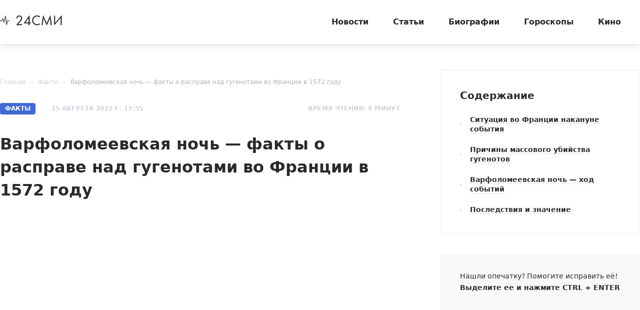

--- FILE ---
content_type: text/html; charset=utf-8
request_url: https://24smi.org/facts/314085-varfolomeevskaia-noch-fakty-o-rasprave-nad-gugenot.html
body_size: 17919
content:

<!doctype html>
<html lang="ru">
    <head>
        <meta charset="utf-8">
        <meta http-equiv="X-UA-Compatible" content="IE=Edge">
        <meta name="revisit-after" content="1 day">
        <meta name="viewport" content="width=device-width, initial-scale=1, minimum-scale=1, maximum-scale=5, user-scalable=yes">
        <meta name="robots" content="index,follow">
        <meta name="robots" content="max-image-preview:large">
        <meta name="theme-color" content="#fff">

        
        <title>Варфоломеевская ночь — Франция, событие, суть, дата, жертвы, причины резни, гугеноты, Екатерина Медичи - 24СМИ</title>
<meta name="description" content="Варфоломеевская ночь — история расправы католиков над гугенотами во Франции в 1572 году. Чем были вызваны события того периода и какие имели итоги">



        <link rel="dns-prefetch preconnect" crossorigin="" href="//fonts.gstatic.com">
        <link rel="dns-prefetch preconnect" crossorigin="" href="//an.yandex.ru">
        <link rel="dns-prefetch preconnect" crossorigin="" href="//yastatic.net">
        <link rel="dns-prefetch preconnect" crossorigin="" href="//mc.yandex.com">
        <link rel="dns-prefetch preconnect" crossorigin="" href="//yandex.ru">
        <link rel="dns-prefetch preconnect" crossorigin="" href="//avatars.mds.yandex.net">
        <link rel="dns-prefetch preconnect" crossorigin="" href="//wp.24smi.org">
        <link rel="dns-prefetch preconnect" crossorigin="" href="//ads.adfox.ru">
        
        <link rel="preload" href="https://24smi.org/static/img/logo.svg" as="image" >

        
    <link rel="preload" as="script" href="https://cdn-rtb.sape.ru/js/uids.js">
    <link rel="preload" as="script" href="https://yandex.ru/ads/system/header-bidding.js">
    <link rel="preload" as="script" href="https://yandex.ru/ads/system/context.js">

    <script src="https://cdn-rtb.sape.ru/js/uids.js"></script>
    <script defer src="https://yandex.ru/ads/system/header-bidding.js"></script>
    <script defer src="https://yandex.ru/ads/system/context.js"></script>    
    
    
    
    
    




        
        <link rel="preload" as="style" href="https://24smi.org/static/assets/app.e14ff6861eb3b9201ef6.css">

        <link rel="stylesheet" media="print" onload="this.media='all'" href="https://24smi.org/static/assets/app.e14ff6861eb3b9201ef6.css">

        <meta name='wmail-verification' content='dfc830b1f0076486'>
        <meta name="e55a96d56ada2a8d46fbc8fe2deda9ad" content="">
        <meta name="spr-verification" content="535587ec0dd02f0" >
        <meta name="c20323af2027e8db20bd61f5d39d8ca1" content="3050334aeba2d06d21191125e2166588">
        <link rel="canonical" href="https://24smi.org/facts/314085-varfolomeevskaia-noch-fakty-o-rasprave-nad-gugenot.html">
        <meta name="yandex-verification" content="6d318fd683555c49">
        <meta name="google-site-verification" content="Ow88otygsmjd2bHu738YmbPbE_w8hyWfRTlh8HrU6-0"/>
        <meta name="verify-admitad" content="3a5ca4799e">
        <link rel="shortcut icon" type="image/x-icon" sizes="32x32" href="/favicon.ico">
        <link rel="apple-touch-icon" type="image/png" sizes="180x180" href="/apple-touch-icon.png">
        <link color="#000" rel="mask-icon" href="/safari-icon.svg">
        <link rel="icon" type="image/png" sizes="16x16" href="/favicon-16.png">
        <link rel="icon" type="image/png" sizes="32x32" href="/favicon-32.png">
        <link rel="icon" type="image/png" sizes="48x48" href="/favicon-48.png">
        <link rel="icon" type="image/png" sizes="96x96" href="/favicon-96.png">
        <link rel="icon" type="image/svg+xml" sizes="120x120" href="/favicon-120.svg">
        <link rel="manifest" href="/manifest.json">

        
    
    
    <meta property="og:title" content="Варфоломеевская ночь — факты о расправе над гугенотами во Франции в 1572 году" />
    <meta property="og:type" content="article" />
    <meta property="og:url" content="https://24smi.org/facts/314085-varfolomeevskaia-noch-fakty-o-rasprave-nad-gugenot.html" />
    
        <meta property="og:image" content="https://24smi.org/public/media/news/2022/08/24/v9ddtijrowku-varfolomeevskaia-noch-fakty-o-rasprave-nad-gugenot.jpg" />
        <link rel="image_src" href="https://24smi.org/public/media/news/2022/08/24/v9ddtijrowku-varfolomeevskaia-noch-fakty-o-rasprave-nad-gugenot.jpg">
        <link rel="preload" href="https://24smi.org/public/media/news/2022/08/24/v9ddtijrowku-varfolomeevskaia-noch-fakty-o-rasprave-nad-gugenot.jpg" as="image">
    
    <meta property='og:site_name' content='24SMI' />
    <meta property="og:description" content="В истории Франции хватает темных пятен, одно из известнейших — Варфоломеевская ночь. До сих пор, когда рассматриваются примеры немыслимой человеческой жестокости, вспоминают ту самую резню XVI века. Что предшествовало событию, как оно развивалось и чем в итоге завершилось — об этом в материале 24СМИ." />
    <script defer src="https://tube.buzzoola.com/js/lib/buzzoola_ufp.js"></script>


    </head>
    <body data-entry-name="news">
        <script type="application/ld+json">
            
{
  "@context": "https://schema.org",
  "@type": "NewsArticle",
  "mainEntityOfPage": {
    "@type": "WebPage",
    "@id": "https://24smi.org/facts/314085-varfolomeevskaia-noch-fakty-o-rasprave-nad-gugenot.html"
  },
  "headline": "Варфоломеевская ночь — факты о расправе над гугенотами во Франции в 1572 году",
  "description": "В истории Франции хватает темных пятен, одно из известнейших — Варфоломеевская ночь. До сих пор, когда рассматриваются примеры немыслимой человеческой жестокости, вспоминают ту самую резню XVI века. Что предшествовало событию, как оно развивалось и чем в итоге завершилось — об этом в материале 24СМ…",
  "image": "https://24smi.org/public/media/news/2022/08/24/v9ddtijrowku-varfolomeevskaia-noch-fakty-o-rasprave-nad-gugenot.jpg",
  "author": {
    "@type": "Person",
    "name": "Сергей Васильев",
    "url": "https://24smi.org/editors/42-sergei-vasilev.html"
  },
  "publisher": {
      "@type": "Organization",
      "name": "24СМИ",
      "logo": {
        "@type": "ImageObject",
        "url": "https://24smi.org/static/img/logo.svg"
      }
  },
  "datePublished": "2022-08-25T17:55:15+03:00",
  "dateModified": "2022-08-25T17:49:01+03:00"
  
}

        </script>
        <script async src="/static/assets/app-runtime.f438995471edde209c18.js"></script>
        <script async src="/static/assets/app-vendors.9462bdf70b9497faccd5.js"></script>
        <script async src="/static/assets/app.39fb4ac56305d71130d9.js"></script>
        <!-- fullscreen desktop -->
        <div id="R-A-1598226-31"></div>
        <div id="mob-fullscreen"></div>
        <!-- floorad desktop -->
        <div id="R-A-1598226-35"></div>
        <!-- tgb0.mob -->

        <div class="out">
            <div class="out__inner">
                
                    



<!-- begin header -->
<header class="header js-header">
    <div class="header__inner inner">
        <button class="btn-nav js-btn-nav" type="button" aria-label="Открыть боковое меню">
            <span class="btn-nav__line"></span>
            <span class="btn-nav__line"></span>
            <span class="btn-nav__line"></span>
        </button>
        <!-- begin logo -->
        <a href="/" class="logo">
            <img src="https://24smi.org/static/img/logo.svg" alt="logo" width="124px" height="22px">
        </a>
        <!-- end logo -->
        <!-- begin nav -->
        <div class="nav js-nav">
            <ul class="nav__list">
                
                    <li class="nav__item">
                        <a href="https://24smi.org/news/"
                           class="nav__link">
                            Новости
                        </a>
                    </li>
                
                    <li class="nav__item">
                        <a href="https://24smi.org/article/"
                           class="nav__link">
                            Статьи
                        </a>
                    </li>
                
                    <li class="nav__item">
                        <a href="https://24smi.org/celebrity/"
                           class="nav__link">
                            Биографии
                        </a>
                    </li>
                
                    <li class="nav__item">
                        <a href="https://24smi.org/zodiac/"
                           class="nav__link">
                            Гороскопы
                        </a>
                    </li>
                
                    <li class="nav__item">
                        <a href="https://24smi.org/movie/"
                           class="nav__link">
                            Кино
                        </a>
                    </li>
                
            </ul>
            <!-- begin soc -->
            <div class="nav__soc soc js-soc">
                <ul class="soc__list">
                    <li class="soc__item">
                        <a class="soc__vk" href="https://vk.com/24smi" aria-label="Мы в Вконтакте" target="_blank" rel="nofollow noopener">
                            

<svg class="icon icon-vk " height="24" width="24"><use xlink:href="/static/assets/svg/sprite.d21ed2c9f2a227cf7ee316f3472f6d8a.svg#icon-vk"></use></svg>

                        </a>
                    </li>
                    <li class="soc__item">
                        <a class="soc__tg" href="https://t.me/zvezdy24" aria-label="Мы в телеграме" target="_blank" rel="nofollow noopener">
                            

<svg class="icon icon-tel " height="24" width="24"><use xlink:href="/static/assets/svg/sprite.d21ed2c9f2a227cf7ee316f3472f6d8a.svg#icon-tel"></use></svg>

                        </a>
                    </li>
                    <li class="soc__item">
                        <a class="soc__ytb" href="https://www.youtube.com/channel/UCan8GalRTq3gW7oZNLpXPNw" aria-label="Мы в ютубе" target="_blank" rel="nofollow noopener">
                            

<svg class="icon icon-youtube " height="24" width="24"><use xlink:href="/static/assets/svg/sprite.d21ed2c9f2a227cf7ee316f3472f6d8a.svg#icon-youtube"></use></svg>

                        </a>
                    </li>
                </ul>
            </div>
            <!-- end soc -->
        </div>
        <!-- end nav -->
        <div class="tablet-show"></div>
    </div>
</header>
<!-- end header -->

                

                
    <div class="progress js-progress"></div>

    <!-- begin category-news -->
    <div class="category-news">
        <div class="category-news__inner inner js-article-wrap">
            <div class="article-topic js-article-topic">
                <div class="article-topic__inner inner">
                    <div class="article-topic__text">
                        Варфоломеевская ночь — факты о расправе над гугенотами во Франции в 1572 году
                    </div>
                </div>
            </div>
            <!-- begin wrap -->
            <div class="category-news__wrap row">
                <div class="category-news__main main col-8 col-md-12">
                <!-- begin breadcrumbs -->

<ul class="breadcrumbs" itemscope itemtype="http://schema.org/BreadcrumbList">
    
        
            <li class="breadcrumbs__item" itemprop="itemListElement" itemscope itemtype="http://schema.org/ListItem">
                <a itemprop="item" href="https://24smi.org/">Главная</a>
                <meta itemprop="name" content="Главная">
                <meta itemprop="position" content="1" />
            </li>
        
    
        
            <li class="breadcrumbs__item" itemprop="itemListElement" itemscope itemtype="http://schema.org/ListItem">
                <a itemprop="item" href="https://24smi.org/facts/">Факты</a>
                <meta itemprop="name" content="Факты">
                <meta itemprop="position" content="2" />
            </li>
        
    
        
            <li class="breadcrumbs__item" itemprop="itemListElement" itemscope itemtype="http://schema.org/ListItem">
                <a itemprop="item" href="https://24smi.org/facts/314085-varfolomeevskaia-noch-fakty-o-rasprave-nad-gugenot.html">Варфоломеевская ночь — факты о расправе над гугенотами во Франции в 1572 году</a>
                <meta itemprop="name" content="Варфоломеевская ночь — факты о расправе над гугенотами во Франции в 1572 году">
                <meta itemprop="position" content="3" />
            </li>
        
    
</ul>
<!-- end breadcrumbs -->

                    <div class="category-news__head">
                        <div class="category-news__params">
                            <span class="badge">Факты</span>
                            
                                <div class="date date_light">25 августа 2022 г. 17:55</div>
                                <meta content="2022-08-25T17:55:15+03:00" />
                            
                            <meta content="2022-08-25T17:49:01+03:00" />
                            <link href="https://24smi.org/facts/314085-varfolomeevskaia-noch-fakty-o-rasprave-nad-gugenot.html" />
                            <div class="hidden-microdata">
                                <meta content="24SMI"/>
                                <link href="https://24smi.org/static/img/logo.svg"/>
                                <meta content="" />
                                <meta content="Россия" />
                            </div>
                        
                            <div class="hidden-microdata">
                                <link href="https://24smi.org/public/media/news/2022/08/24/v9ddtijrowku-varfolomeevskaia-noch-fakty-o-rasprave-nad-gugenot.jpg"  />
                                <meta content="1200"/>
                                <meta content="721"/>
                                
                                    <meta content="https://snl.no/Blodbryllupet_i_Paris"/>
                                
                            </div>
                        
                        </div>
                        <div class="category-news__voice">



                        </div>
                        <div class="category-news__reading-time">
                            <div class="date date_light mobile-hide">
                                Время чтения: 9 минут
                            </div>
                        </div>
                    </div>

                    <article class="article" data-widgets="smi"
                        data-author="Сергей Васильев"
                        data-type="news"
                        data-cleaned-content="0"
                        data-use-smi-recoms="0"
                        data-news-pk="314085"
                        data-category-name="facts"
                        data-format="6">
                        <h1>Варфоломеевская ночь — факты о расправе над гугенотами во Франции в 1572 году</h1>
                         <!-- begin soc -->
                        <div id="adfox_17383045303945666"></div>
                        <div id="adfox_17383043084517666"></div>
                        <div id="pc-ir-1"></div>
                        <div id="mob-ir-1"></div>
                            <!-- end soc -->
                    
                        <div class="tablet-show" data-accordion-group>
                            <div data-accordion-container>
                                <!-- begin wind -->
                                <div class="mob-accordion wind" data-accordion-item data-accordion-on-init="768">
                                    <div class="mob-accordion__title wind__title title-sm" data-accordion-trigger>
                                        Содержание
                                        <svg class="icon icon-arrow-bottom mobile-show" width="14" height="8"
                                             viewBox="0 0 14 8" fill="none" xmlns="http://www.w3.org/2000/svg">
                                            <path fill-rule="evenodd" clip-rule="evenodd"
                                                  d="M0.201155 0.201862C-0.0670513 0.471012 -0.0670517 0.90739 0.201154 1.17654L6.02912 7.02502L6.02898 7.02516L7.00024 7.99984L13.7991 1.1771C14.0673 0.907948 14.0673 0.47157 13.7991 0.202421C13.5308 -0.0667292 13.096 -0.0667296 12.8278 0.20242L7.00038 6.05034L1.17241 0.201862C0.904208 -0.0672874 0.469361 -0.0672875 0.201155 0.201862Z"
                                                  fill="#2A2A2C"/>
                                        </svg>
                                    </div>
                                    <ul class="mob-accordion__wrap nav-list js-nav-list" data-accordion-container>
                                        
                                            
                                                <li><a class="link-dashed" href="#tableofcontents1">Ситуация во Франции накануне события</a></li>
                                            
                                        
                                            
                                                <li><a class="link-dashed" href="#tableofcontents2">Причины массового убийства гугенотов</a></li>
                                            
                                        
                                            
                                                <li><a class="link-dashed" href="#tableofcontents3">Варфоломеевская ночь — ход событий</a></li>
                                            
                                        
                                            
                                                <li><a class="link-dashed" href="#tableofcontents4">Последствия и значение</a></li>
                                            
                                        
                                    </ul>
                                </div>
                                <!-- end wind -->
                            </div>
                        </div>
                    

                        <p>В истории Франции хватает темных пятен, одно из известнейших — Варфоломеевская ночь. До сих пор, когда рассматриваются примеры немыслимой человеческой жестокости, вспоминают ту самую резню XVI века. Что предшествовало событию, как оно развивалось и чем в итоге завершилось — об этом в материале <a href="https://24smi.org/" target="_blank" rel="nofollow noopener">24СМИ</a>.</p><h2 id="tableofcontents1">Ситуация во Франции накануне события</h2><p>Варфоломеевская ночь — поворотный момент в раздирающих Францию войнах 1560–1590-х годов на почве религиозных разночтений. Этой дате предшествовала целая череда событий, когда раз за разом ослаблялась французская монархия и, напротив, укреплялись гугеноты.</p><p>В те времена во французском обществе наблюдалось явное разделение на протестантов и католиков. В стране царил религиозный фанатизм, нетерпимость на этой почве росла бешеными темпами.</p><p>Когда король <a href="https://24smi.org/celebrity/76637-genrikh-ii.html" target="_blank">Генрих II</a> умер в 40 лет, Франция оказалась сильно ослабленной. Начался кризисный период — наследники монарха продемонстрировали абсолютную неспособность управлять государством, тотальную некомпетентность. Наследники не проявляли самостоятельности, находились либо под влиянием матери <a href="https://24smi.org/celebrity/37350-ekaterina-medichi.html" target="_blank">Екатерины Медичи</a>, либо на них воздействовали иные дворянские кланы. Тем временем количество убежденных протестантов неуклонно увеличивалось. С этим не справлялась даже церковь, несмотря на жестокое преследование инакомыслия.</p><p>Лидером гугенотов стал <a href="https://24smi.org/celebrity/48897-zhan-kalvin.html" target="_blank">Жан Кальвин</a>, который и считается автором идеи их исключительности. Гугеноты искренне полагали, что они единственные, кто способен спастись от Страшного суда, не чета остальным собратьям-католикам. Вскоре по всей французской территории как грибы повырастали церкви гугенотов, особенную власть обретшие на юге страны. Прошло еще немного времени, и гугеноты с католиками стали жить в независимых друг от друга отдельных сообществах — никак не пересекались, их непримиримая вражда окончательно окрепла.</p><p>Во Франции распространилось насилие и даже превратилось в привычное, никого не удивляющее явление, характерную особенность страны. Первая религиозная война разгорелась в 1562-м с подачи семьи Гизов. Они в прямом смысле принялись уничтожать протестантов, что продолжалось до 1564 года. После этого случились еще 3 подобные войны — с 1566 по 1568 год. Каждый раз эти стычки выливались в кровопролитные массовые акты насилия, людей истребляли, царила анархия. Но любопытно то, что при этом резня не приводила к разрешению конфликта — напротив, сопротивление гугенотов становилось еще ожесточеннее.</p><p>В стране воцарилось повсеместное беззаконие, по улицам свободно разгуливали бандиты, а монарх не в состоянии был пресечь многочисленные беспорядки и убийства. Государство продолжало ослабляться и разрушаться, теряло позиции на международной арене.</p><p>В 1570 году подписали Сен-Жерменский договор, который официально положил конец третьей по счету религиозной войне и вообще гражданским войнам гугенотов с католиками, длившимся в течение 3 лет. Но вместе с тем возникли опасения по поводу того, к чему такой мир приведет, ведь наиболее радикально настроенные католики этот договор признавать отказались.</p><p>Самая непримиримая католическая фракция в лице семейства Гизов добилась того, что гугенотского лидера — адмирала Колиньи — не допустили ко двору. Но Екатерина Медичи в союзе с сыном Карлом IX различными путями старалась охладить пыл противоборствующих единоверцев. Вдобавок никуда не ушли финансовые трудности, из-за которых приходилось поддерживать более-менее дружеские связи с Колиньи. У гугенотов вдобавок набралась отлично вооруженная армия, они распоряжались финансами аристократов и держали под контролем ряд укрепленных французских городов.</p><p>Ради закрепления мира между воинствующими лагерями Екатерина Медичи придумала хитрый ход: задумала провести свадьбу протестантского принца по имени Генрих Наваррский со своей дочерью Маргаритой. Бракосочетание «королевы Марго» с будущим монархом <a href="https://24smi.org/celebrity/30381-genrikh-iv.html" target="_blank">Генрихом IV</a> в 1572 году посетила вся французская элита, включая протестантов и католиков. Однако ни <a href="https://24smi.org/celebrity/121359-filipp-ii.html" target="_blank">Филипп II</a>, король Испании, ни римский папа, ни особо ревностные французские католики не поддержали Екатерину Медичи.</p><figure class="img"><img src="https://24smi.org/public/media/resize/800x-/2022/8/25/catherine-de-medicis-d50904-small_dMQj5hJ.jpg" alt="Варфоломеевская ночь, Екатерина Медичи (https://jenikirbyhistory.getarchive.net/amp/media/catherine-de-medicis-d50904)" title="Варфоломеевская ночь, Екатерина Медичи (https://jenikirbyhistory.getarchive.net/amp/media/catherine-de-medicis-d50904)" data-width="472" data-height="599" height="599" width="472" fetchpriority="high" /><figcaption>Екатерина Медичи / Фото: <a href="https://jenikirbyhistory.getarchive.net/" target="_blank" rel="nofollow noopener">getarchive.net</a></figcaption></figure><h2 id="tableofcontents2">Причины массового убийства гугенотов</h2><p>Через 4 дня после бракосочетания герцог Генрих де Гиз отдал приказ совершить покушение на Гаспара Колиньи. Так он захотел отомстить за то, что 9 лет назад адмирал Колиньи приказал убить его отца Франсуа. Но главным толчком к такому решению послужило то, что юную принцессу Маргариту отдали замуж не за него. Однако лидер гугенотов оказался лишь ранен, но не убит. Протестанты потребовали наказания виновных.</p><p>Надо понимать, что высшая власть по состоянию на 1572 год яростно презирала гугенотов — династия Валуа сильно боялась за собственную безопасность. Тем более было из-за чего переживать. Уже 2 раза в течение религиозных стычек гугеноты пытались захватить Карла IX, а также саму Екатерину, стремясь навязать им свои интересы. К тому же герцоги Гизы продолжали окружать короля и играть при дворе далеко не последнюю роль.</p><p>Несмотря на то, что гугеноты пребывали в это время в меньшинстве, они упорно желали привести всех к собственной вере и проявляли в этом плане повышенную энергичность. В конце концов они превратились в большую угрозу для Франции, особенно если учесть иностранные войска, приходившие к ним на помощь из Англии и Германии.</p><p>Собрался королевский совет, который, боясь мести гугенотов, заставил безынициативного короля отдать приказ о нанесении превентивного удара и одним махом покончить с недругами. На совете решили устранить недобитого Колиньи и еще до 10 человек из числа гугенотских предводителей. Также задумали захватить Генриха Наваррского вместе с его двоюродным братом Конде.</p><p>Оба плана удалось реализовать. Генриха принудили принять католичество, правда, потом он сбежал и вернулся в протестантство. Но давние просьбы парижан, обращенные к королю, об истреблении гугенотов не забылись. Ночью 24 августа начались расправы, во время которых тысячи горожан высыпали на улицы — начались погромы.</p><p>Мужчины, женщины, старики и дети принялись убивать друг друга, не разбирая, кто перед ними. Невиданная жестокость подогревалась тем, что обезумевшая толпа порой уже и не думала о религиозной вражде — люди просто под шумок стали сводить счеты с теми или иными оппонентами, кредиторами, иными личными врагами. Причина в том, что никто не боялся расследований после массовых беспорядков, вот безнаказанность и вскружила парижанам голову.</p><p>Но события Варфоломеевской ночи были вызваны прежде всего всеобщей ненавистью к гугенотам. Королевский совет изначально как раз и планировал расправиться лишь с кучкой главарей гугенотов, но никак не истребить десятки тысяч людей. Это уже была инициатива народа.</p><p>Толпа, помимо упомянутых личных счетов, ощетинилась еще и из-за того, что воспринимала любые религиозные изменения как посягательства на давно устоявшийся порядок. Таково было время — народ всерьез пекся о спасении собственных душ и опасался что-либо менять в этой сфере жизни. А тут эти смутьяны-гугеноты, внесшие раздор. Вот толпа и схватилась за вилы, боясь, что Всевышний покарает их за неспособность сохранить праведный жизненный уклад.</p><p>Помимо прочего, Варфоломеевская ночь разгорелась еще и оттого, что гугеноты вызывали неуемное раздражение у фанатичных католиков-парижан своим непомерным богатством. Это особенно выпукло смотрелось на фоне жесткого экономического кризиса, накрывшего в те годы Францию. Бедняцкие массы не в силах были сдержать агрессию, глядя на роскошь врагов по религии. Наконец, гугенотов подвела точно такая же нетерпимость, что была характерна и для католиков. Даже Кальвин давал пример собственным последователям тем, что жег на кострах противников.</p><figure class="smi"><a href="https://24smi.org/facts/305816-khovanshchina-streletskii-bunt-1682-goda-prichiny.html" target="_blank" class="prestory"><span class="prestory__icon"><svg class="icon icon-arrow-left"><use xlink:href="https://24smi.org/static/assets/svg/sprite.d21ed2c9f2a227cf7ee316f3472f6d8a.svg#icon-arrow-left"></use></svg></span><span class="prestory__text">Читайте также</span><span class="prestory__theme">Хованщина — Стрелецкий бунт 1682 года: причины, основные события и последствия для государства</span></a></figure><p>Непримиримые стороны винили друг друга в пособничестве дьяволу. Особенно на это напрашивались как раз гугеноты. В местах, где им удавалось взять верх, они выгоняли жителей из населенного пункта, а храмы разграбляли и сжигали. А еще ломали иконы, статуи распятия, иные реликвии. Священников и монахов калечили и убивали.</p><figure class="img"><img src="https://24smi.org/public/media/resize/800x-/2022/8/24/gaspar-ii-de-kolini.jpg" alt="Варфоломеевская ночь, Гаспар II де Колиньи (https://picryl.com/media/portrait-of-gaspard-de-coligny-iii-count-of-chatillon-sur-loing-01be61)" title="Варфоломеевская ночь, Гаспар II де Колиньи (https://picryl.com/media/portrait-of-gaspard-de-coligny-iii-count-of-chatillon-sur-loing-01be61)" data-width="814" data-height="1024" height="1024" width="814" fetchpriority="high" /><figcaption>Гаспар II де Колиньи / Фото:<a href="https://picryl.com/" target="_blank" rel="nofollow noopener"> picryl.com</a></figcaption></figure><h2 id="tableofcontents3">Варфоломеевская ночь — ход событий</h2><p>24 августа, накануне Дня святого Варфоломея, случился пик религиозного противостояния. Около 2 часов ночи сторонники Гиза подошли к дому Колиньи, вместе с ними собрались солдаты из рядов охраны монарха. Адмирала убили, а тело бросили посреди улицы. Городские ворота ночью были заперты. Началась Варфоломеевская ночь — избиение и резня гугенотов.</p><p>К утру монарх приказал, чтобы беспорядки скорее прекратили. Карл заявил, что произошедшее развернулось по его распоряжению. Однако он не стал упразднять подписанный незадолго до этого Сен-Жерменский мир. Король, наоборот, на срочно собранном парламентском заседании утвердил положения документа о религиозных свободах с единственной оговоркой: запретил протестантам пользоваться собственной армией и крепостями.</p><p>Правительство стало твердить, что монарх не хотел пошатнуть религиозные свободы граждан. Он лишь нацеливался на ликвидацию заговора гугенотов против двора, а излишнее кровопролитие разыгралось исключительно из-за вмешательства черни. Убийцы поначалу и правда действовали по заранее намеченному плану — шаг за шагом устраняли главных врагов. Но вскоре ситуация вышла из-под контроля.</p><p>Резня длилась еще до полудня. В это время дня парижане уже видели, как городские улицы усеяли сотни изуродованных тел. Даже инициаторы расправы оцепенели от увиденного жуткого зрелища. Постепенно убийства пошли на спад, однако полностью не прекратились. Прошло еще 3 дня, и Карл IX вынужденно направил войско, чтобы пресечь бесчинства силовыми методами.</p><p>Помимо Парижа, Варфоломеевская ночь коснулась еще ряда иных французских городов, до которых докатилась весть о ночных событиях. В отдельных частях Франции протестанты оказывали ожесточенное сопротивление. Особого внимания достойна битва, разразившаяся у гугенотской крепости Ла-Рошель. В ее осаде лично принимал участие даже сам Генрих Анжуйский.</p><p>Позднее кровавые события 1572 года описывал ряд поэтов и писателей, которых ошеломила жестокость религиозных ревнителей. Писали, что в то время вода в Сене напоминала насыщенный поток крови, а парижский ветер превратился в сплошные стоны и крики.</p><figure class="img"><img src="https://24smi.org/public/media/resize/800x-/2022/8/24/reznia-v-varfolomeevskuiu-noch.jpg" alt="Резня в Варфоломеевскую ночь (https://garystockbridge617.getarchive.net/amp/media/massacre-de-la-st-barthelemi-54b5f2)" title="Резня в Варфоломеевскую ночь (https://garystockbridge617.getarchive.net/amp/media/massacre-de-la-st-barthelemi-54b5f2)" data-width="1024" data-height="774" height="774" width="1024" fetchpriority="high" /><figcaption>Резня в Варфоломеевскую ночь / Фото:<a href="https://garystockbridge617.getarchive.net/" target="_blank" rel="nofollow noopener"> getarchive.net</a></figcaption></figure><h2 id="tableofcontents4">Последствия и значение</h2><p>Католические лидеры захотели сразу избавиться от основных противников, чего, в принципе, им удалось достичь. Однако среди исследователей по сей день не прекращаются споры по поводу сути кровавой ночи. Никто наверняка и не может сказать, спланировали ли эту немыслимую резню в таком масштабе сразу либо она все-таки стала таковой случайно.</p><p>Чаще историки полагают, что Варфоломеевская ночь случилась с подачи Екатерины Медичи, которая таким путем намеревалась расквитаться с отдельными неугодными лицами, участвовавшими в заговоре против Колиньи. А потом контроль над событиями был утрачен.</p><p>Вероятно, никому и не приходило в голову, что начнется бесконтрольная резня и нападения поглотят, помимо Парижа, остальную Францию. Повлияло еще и то, что парижане попросту воспользовались ситуацией в собственных интересах и набрасывались уже не конкретно на гугенотов, а на любых личных неприятелей. Получается, что убийство гугенотов было запланировано, а массовое истребление протестантов, мародерство и грабежи — стихийная волна, которой уже невозможно было управлять.</p><p>О количестве жертв тоже ходят споры. Принято считать, что в Варфоломеевскую ночь погибло до 5 тыс. человек. Но вместе с тем предполагают, что это значение доходит и до 30 тыс., которые погибли в течение еще нескольких недель после ночи с 24 на 25 августа. Так или иначе, результатов хватает, чтобы называть это событие крупнейшей резней XVI века на религиозной почве.</p><p>Гугеноты подверглись сокрушительному удару, многих их лидеров, включая Колиньи, убили. Но религиозные противоречия только обострились. Если до этого между католиками и гугенотами держался хоть какой-то хрупкий мир, то отныне он окончательно разрушился. В дальнейшем, правда, Генрих Наваррский, ставший французским королем, сумел примирить стороны.</p><p>После резни до 200 тыс. граждан Франции бежали за рубеж, опасаясь новых расправ. Речь, разумеется, идет о гугенотах.</p><p>Варфоломеевскую ночь осудили на международном уровне. Например, отрицательно высказалась Англия, Польша, Германия. Русский царь <a href="https://24smi.org/celebrity/1481-ivan-groznyj.html" target="_blank">Иван Грозный</a>, которого выставляют кровопийцей, и тот осудил парижские события.</p><figure class="smi"><a href="https://24smi.org/facts/303913-vosstanie-pugacheva-iarostnyi-bunt-1773-1775-godov.html" target="_blank" class="prestory"><span class="prestory__icon"><svg class="icon icon-arrow-left"><use xlink:href="https://24smi.org/static/assets/svg/sprite.d21ed2c9f2a227cf7ee316f3472f6d8a.svg#icon-arrow-left"></use></svg></span><span class="prestory__text">Читайте также</span><span class="prestory__theme">Восстание Пугачева — яростный бунт 1773–1775 годов: причины, этапы, последствия и историческое значение</span></a></figure><p>В принципе Варфоломеевская ночь не решила ровным счетом ничего. Наоборот, стала толчком к новому конфликту. Впоследствии случился еще ряд войн. Только в последней стычке 1584–1589 годов наемные убийцы истребили всех кандидатов на корону. Остался только Генрих Наваррский, ставший Генрихом IV. Он при этом опять принял католицизм, чем продемонстрировал, что ради получения власти не грех и верой пожертвовать. А в 1598 году он постановил, чтобы гугеноты получили равные с католиками права.</p>
                        
                        <div class="popular-news">
                            <h2 class="popular-news__title">Популярное</h2>
                            <div class="popular-news__list">
                                
                                    <div class="popular-news__item"> &mdash;
                                        <a href="https://24smi.org/article/366561-kak-slozhilis-sudby-detei-vladimira-shainskogo.html" class="popular-news__link">
                                            Как сложились судьбы детей Владимира Шаинского
                                        </a>
                                    </div>
                                
                                    <div class="popular-news__item"> &mdash;
                                        <a href="https://24smi.org/cinema/414702-varino-schaste-chem-konchilsia-serial.html" class="popular-news__link">
                                            «Варино счастье»: чем кончился сериал
                                        </a>
                                    </div>
                                
                                    <div class="popular-news__item"> &mdash;
                                        <a href="https://24smi.org/cinema/417519-buket-primireniia-chem-konchilsia-serial.html" class="popular-news__link">
                                            «Букет примирения»: чем кончился сериал
                                        </a>
                                    </div>
                                
                                    <div class="popular-news__item"> &mdash;
                                        <a href="https://24smi.org/article/450004-znamenitosti-kotorye-umerli-v-ianvare-2026-go.html" class="popular-news__link">
                                            Знаменитости, которые умерли в январе 2026-го
                                        </a>
                                    </div>
                                
                                    <div class="popular-news__item"> &mdash;
                                        <a href="https://24smi.org/cinema/451339-kapkan-na-sudiu-soderzhanie-serii-i-final-seriala.html" class="popular-news__link">
                                            «Капкан на судью»: содержание серий и финал сериала
                                        </a>
                                    </div>
                                    
                            </div>
                        </div>
                     
                    </article>
                    


    <div class="author-name">
        
            <span>
            <a href="/editors/42-sergei-vasilev.html" target="_blank">
                Автор: <span>Сергей Васильев</span>
            </a>
            </span>
        
    </div>


                    <!-- begin article-footer -->
                    <div class="article-footer">
                        <div class="yet__row row-flex">
                            <div id="pc-aa-1"></div>
                            <div id="mob-aa-1"></div>
                        </div>
                        <div class="article-footer__field">
                            <div class="article-footer__soc">
                                <!-- begin soc -->
                                <div class="soc">
                                    


    
        
            <ul class="soc__list js-share">
                <li class="soc__item share-button">
                    <a class="soc__vk-share" href="https://vk.com/share.php?url=https%3A//24smi.org/facts/314085-varfolomeevskaia-noch-fakty-o-rasprave-nad-gugenot.html&title=%D0%92%D0%B0%D1%80%D1%84%D0%BE%D0%BB%D0%BE%D0%BC%D0%B5%D0%B5%D0%B2%D1%81%D0%BA%D0%B0%D1%8F%20%D0%BD%D0%BE%D1%87%D1%8C%20%E2%80%94%20%D1%84%D0%B0%D0%BA%D1%82%D1%8B%20%D0%BE%20%D1%80%D0%B0%D1%81%D0%BF%D1%80%D0%B0%D0%B2%D0%B5%20%D0%BD%D0%B0%D0%B4%20%D0%B3%D1%83%D0%B3%D0%B5%D0%BD%D0%BE%D1%82%D0%B0%D0%BC%D0%B8%20%D0%B2%D0%BE%20%D0%A4%D1%80%D0%B0%D0%BD%D1%86%D0%B8%D0%B8%20%D0%B2%201572%20%D0%B3%D0%BE%D0%B4%D1%83&image=https%3A//24smi.org/public/media/news/2022/08/24/v9ddtijrowku-varfolomeevskaia-noch-fakty-o-rasprave-nad-gugenot.jpg&utm_source=24smi" rel="nofollow noopener" target="_blank" title="ВКонтакте">
                        <svg class="icon icon-vk-share" heigt="24" width="24" enable-background="new 0 0 50 50" viewBox="0 0 50 50" xmlns="http://www.w3.org/2000/svg" xmlns:xlink="http://www.w3.org/1999/xlink"><path d="M45,1H5C2.8,1,1,2.8,1,5v40c0,2.2,1.8,4,4,4h40c2.2,0,4-1.8,4-4V5C49,2.8,47.2,1,45,1z" fill="#54769B"/><path d="M26,34c1,0,1-1.4,1-2c0-1,1-2,2-2s2.7,1.7,4,3c1,1,1,1,2,1s3,0,3,0s2-0.1,2-2c0-0.6-0.7-1.7-3-4  c-2-2-3-1,0-5c1.8-2.5,3.2-4.7,3-5.3c-0.2-0.6-5.3-1.6-6-0.7c-2,3-2.4,3.7-3,5c-1,2-1.1,3-2,3c-0.9,0-1-1.9-1-3c0-3.3,0.5-5.6-1-6  c0,0-2,0-3,0c-1.6,0-3,1-3,1s-1.2,1-1,1c0.3,0,2-0.4,2,1c0,1,0,2,0,2s0,4-1,4c-1,0-3-4-5-7c-0.8-1.2-1-1-2-1c-1.1,0-2,0-3,0  c-1,0-1.1,0.6-1,1c2,5,3.4,8.1,7.2,12.1c3.5,3.6,5.8,3.8,7.8,3.9C25.5,34,25,34,26,34z" fill="#FFFFFF" id="VK_1_"/></svg>
                    </a>
                </li>

                <li class="soc__item share-button">
                    <a class="soc__ok-share" href="https://connect.ok.ru/offer?url=https%3A//24smi.org/facts/314085-varfolomeevskaia-noch-fakty-o-rasprave-nad-gugenot.html&title=%D0%92%D0%B0%D1%80%D1%84%D0%BE%D0%BB%D0%BE%D0%BC%D0%B5%D0%B5%D0%B2%D1%81%D0%BA%D0%B0%D1%8F%20%D0%BD%D0%BE%D1%87%D1%8C%20%E2%80%94%20%D1%84%D0%B0%D0%BA%D1%82%D1%8B%20%D0%BE%20%D1%80%D0%B0%D1%81%D0%BF%D1%80%D0%B0%D0%B2%D0%B5%20%D0%BD%D0%B0%D0%B4%20%D0%B3%D1%83%D0%B3%D0%B5%D0%BD%D0%BE%D1%82%D0%B0%D0%BC%D0%B8%20%D0%B2%D0%BE%20%D0%A4%D1%80%D0%B0%D0%BD%D1%86%D0%B8%D0%B8%20%D0%B2%201572%20%D0%B3%D0%BE%D0%B4%D1%83&utm_source=24smi" rel="nofollow noopener" target="_blank" title="Одноклассники">
                        <svg class="icon icon-ok-share" heigt="24" width="24" enable-background="new 0 0 50 50" viewBox="0 0 50 50" xmlns="http://www.w3.org/2000/svg" xmlns:xlink="http://www.w3.org/1999/xlink"><path d="M45,1H5C2.8,1,1,2.8,1,5v40c0,2.2,1.8,4,4,4h40c2.2,0,4-1.8,4-4V5C49,2.8,47.2,1,45,1z" fill="#F2720C"/><g id="OK_1_"><path d="M32,25c-1,0-3,2-7,2s-6-2-7-2c-1.1,0-2,0.9-2,2c0,1,0.6,1.5,1,1.7c1.2,0.7,5,2.3,5,2.3l-4.3,5.4   c0,0-0.8,0.9-0.8,1.6c0,1.1,0.9,2,2,2c1,0,1.5-0.7,1.5-0.7S25,34,25,34c0,0,4.5,5.3,4.5,5.3S30,40,31,40c1.1,0,2-0.9,2-2   c0-0.6-0.8-1.6-0.8-1.6L28,31c0,0,3.8-1.6,5-2.3c0.4-0.3,1-0.7,1-1.7C34,25.9,33.1,25,32,25z" fill="#FFFFFF" id="K_1_"/><path d="M25,10c-3.9,0-7,3.1-7,7s3.1,7,7,7c3.9,0,7-3.1,7-7S28.9,10,25,10z M25,20.5   c-1.9,0-3.5-1.6-3.5-3.5c0-1.9,1.6-3.5,3.5-3.5c1.9,0,3.5,1.6,3.5,3.5C28.5,18.9,26.9,20.5,25,20.5z" fill="#FFFFFF" id="O_1_"/></g></svg>
                    </a>
                </li>

                <li class="soc__item share-button">
                    <a class="soc__telegram-share" href="https://t.me/share/url?url=https%3A//24smi.org/facts/314085-varfolomeevskaia-noch-fakty-o-rasprave-nad-gugenot.html&text=%D0%92%D0%B0%D1%80%D1%84%D0%BE%D0%BB%D0%BE%D0%BC%D0%B5%D0%B5%D0%B2%D1%81%D0%BA%D0%B0%D1%8F%20%D0%BD%D0%BE%D1%87%D1%8C%20%E2%80%94%20%D1%84%D0%B0%D0%BA%D1%82%D1%8B%20%D0%BE%20%D1%80%D0%B0%D1%81%D0%BF%D1%80%D0%B0%D0%B2%D0%B5%20%D0%BD%D0%B0%D0%B4%20%D0%B3%D1%83%D0%B3%D0%B5%D0%BD%D0%BE%D1%82%D0%B0%D0%BC%D0%B8%20%D0%B2%D0%BE%20%D0%A4%D1%80%D0%B0%D0%BD%D1%86%D0%B8%D0%B8%20%D0%B2%201572%20%D0%B3%D0%BE%D0%B4%D1%83&utm_source=24smi" rel="nofollow noopener" target="_blank" title="telegram">
                        <svg class="icon icon-tg-share"  heigt="24" width="24" viewBox="0 0 512 512" width="512" xmlns="http://www.w3.org/2000/svg" xmlns:cc="http://creativecommons.org/ns#" xmlns:dc="http://purl.org/dc/elements/1.1/" xmlns:inkscape="http://www.inkscape.org/namespaces/inkscape" xmlns:rdf="http://www.w3.org/1999/02/22-rdf-syntax-ns#" xmlns:sodipodi="http://sodipodi.sourceforge.net/DTD/sodipodi-0.dtd" xmlns:svg="http://www.w3.org/2000/svg"><defs id="defs12"/><g id="g3885" transform="translate(297.22034,0)"><rect height="512" id="rect2987" rx="64" ry="64" style="fill:#64a9dc;fill-opacity:1;fill-rule:nonzero;stroke:none" width="512" x="-297.22034" y="5.6843419e-014"/><path d="M 127.88103,94.198045 -218.4667,227.78507 c -23.63879,9.48433 -23.4986,22.66901 -4.30871,28.54816 l 86.38017,26.96101 33.05108,101.33207 c 4.018041,11.09077 2.03732,15.48953 13.683731,15.48953 8.98786,0 12.97504,-4.09778 17.98087,-8.98786 3.1833,-3.11513 22.08378,-21.49087 43.18752,-42.00936 l 89.85158,66.38643 c 16.5339,9.12161 28.47227,4.39617 32.58935,-15.35577 L 152.92948,122.20987 C 158.96812,98.000015 143.69981,87.018565 127.88103,94.198045 z M -122.83885,277.09998 71.862531,154.2616 c 9.71969,-5.89458 18.63166,-2.72542 11.31455,3.76981 l -166.71528,150.41932 -6.49136,69.23533 -32.809291,-100.58608 z" id="path9" style="fill:#ffffff"/></g></svg>
                    </a>
                </li>
                
                <li class="soc__item share-button">
                    <a href="https://news.google.com/publications/CAAqBwgKMI-7sQswnNbIAw/sections/CAQqEAgAKgcICjCPu7ELMJzWyAMwhfPKDA?hl=ru&gl=RU&ceid=RU%3Aru"
                       class="google-news-button" target="_blank" rel="noopener noreferrer" title="Google">
                        <img class="google-logo"  heigt="24" width="24" src="/static/google.png" loading="lazy">
                        <span>Подписаться в Google Новостях</span>
                    </a>
                </li>
            </ul>
        
    


                                </div>
                                <!-- end soc -->
                            </div>
                        </div>
                    </div>
                    <!-- end article-footer -->
                </div>
                <div class="category-news__sidebar col-4 tablet-hide">
                    
                        <!-- begin wind -->
                        <div class="js-sidebar-parent">
                            <div class="js-sidebar-parent__field wind">
                                <div class="wind__title title-sm">Содержание</div>
                                <ul class="nav-list js-nav-list">
                                    
                                        
                                            <li><a href="#tableofcontents1">Ситуация во Франции накануне события</a></li>
                                        
                                    
                                        
                                            <li><a href="#tableofcontents2">Причины массового убийства гугенотов</a></li>
                                        
                                    
                                        
                                            <li><a href="#tableofcontents3">Варфоломеевская ночь — ход событий</a></li>
                                        
                                    
                                        
                                            <li><a href="#tableofcontents4">Последствия и значение</a></li>
                                        
                                    
                                </ul>
                            </div>
                        </div>
                        <!-- end wind -->
                    
                    <div class="sidebar js-sidebar">
                        <div class="sidebar__inner">
                            <div class="sidebar__wrap">
                                <div id="pc-sidebar" class="adfox-side"></div>
                                <div class="sidebar__info info">Нашли опечатку? Помогите исправить её! <strong>Выделите ее и нажмите CTRL + ENTER</strong></div>
                            </div>
                        </div>
                    </div>
                </div>
            </div>
            <!-- end wrap -->
        </div>
    </div>

    <div class="yet">
        <div class="yet__inner inner">
            <h3 class="yet__title title">Читайте также</h3>
            
                <div id="yandex_rtb_R-A-1598226-193"></div>

            

            
        </div>
    </div>
    
    <div id="mob-floorad"></div>


                
                    

<div class="footer">
    <div class="footer__top">
        <div class="footer__inner inner">
            <div class="footer__subscription tablet-show">
                <div class="footer__title title-xs">Получайте еженедельно свежие новости</div>
                <!-- begin subscription -->
                <form action="/" class="subscription">
                    <div class="subscription__control"><input type="text" placeholder="Введите ваш e-mail" aria-label="Введите ваш e-mail"></div>
                    <button class="subscription__submit btn-simple" type="submit" aria-label="Подписаться на рассылку новостей">
                        Подписаться
                        

<svg class="icon icon-tel " height="24" width="24"><use xlink:href="/static/assets/svg/sprite.d21ed2c9f2a227cf7ee316f3472f6d8a.svg#icon-tel"></use></svg>

                    </button>
                </form>
                <!-- end subscription -->
            </div>
            <div class="footer__row-sb row row-flex" data-accordion-group>
                <div class="footer__left" data-accordion-item data-accordion-open data-accordion-on-init="768">
                    <div class="footer__title title-xs" data-accordion-trigger>
                        Разделы
                        

<svg class="icon icon-arrow-bottom " height="24" width="24"><use xlink:href="/static/assets/svg/sprite.d21ed2c9f2a227cf7ee316f3472f6d8a.svg#icon-arrow-bottom"></use></svg>

                    </div>
                    <div class="footer__row row" data-accordion-container>
                        
                            <div class="footer__col col-4 col-sm-12">
                                <ul class="footer__list">
                                    
                                        <li>
                                            <a href="https://24smi.org/category/famous/">
                                                Шоу-Бизнес
                                            </a>
                                        </li>
                                    
                                        <li>
                                            <a href="https://24smi.org/category/life/">
                                                Общество
                                            </a>
                                        </li>
                                    
                                        <li>
                                            <a href="https://24smi.org/category/science/">
                                                Наука
                                            </a>
                                        </li>
                                    
                                        <li>
                                            <a href="https://24smi.org/category/fakty/">
                                                Факты
                                            </a>
                                        </li>
                                    
                                </ul>
                            </div>
                        
                            <div class="footer__col col-4 col-sm-12">
                                <ul class="footer__list">
                                    
                                        <li>
                                            <a href="https://24smi.org/category/politika/">
                                                Политика
                                            </a>
                                        </li>
                                    
                                        <li>
                                            <a href="https://24smi.org/category/ekonomika/">
                                                Экономика
                                            </a>
                                        </li>
                                    
                                        <li>
                                            <a href="https://24smi.org/category/accident/">
                                                Происшествия
                                            </a>
                                        </li>
                                    
                                        <li>
                                            <a href="https://24smi.org/category/turizm/">
                                                Путешествия
                                            </a>
                                        </li>
                                    
                                </ul>
                            </div>
                        
                            <div class="footer__col col-4 col-sm-12">
                                <ul class="footer__list">
                                    
                                        <li>
                                            <a href="https://24smi.org/category/dom-i-byt/">
                                                Дом и быт
                                            </a>
                                        </li>
                                    
                                        <li>
                                            <a href="https://24smi.org/category/avtomobili/">
                                                Автомобили
                                            </a>
                                        </li>
                                    
                                        <li>
                                            <a href="https://24smi.org/category/armiya-i-opk/">
                                                Армия и ОПК
                                            </a>
                                        </li>
                                    
                                        <li>
                                            <a href="https://24smi.org/archive/">
                                                Архив
                                            </a>
                                        </li>
                                    
                                </ul>
                            </div>
                        
                    </div>
                </div>
                <div class="footer__right" data-accordion-item data-accordion-on-init="768">
                    <div class="footer__row row row-flex">
                        <div class="footer__col col-4 col-md-12">
                            <div class="footer__title title-xs" data-accordion-trigger>
                                О проекте
                                

<svg class="icon icon-arrow-bottom " height="24" width="24"><use xlink:href="/static/assets/svg/sprite.d21ed2c9f2a227cf7ee316f3472f6d8a.svg#icon-arrow-bottom"></use></svg>

                            </div>
                            <ul class="footer__list" data-accordion-container>
                                <li>
                                    <a href="https://24smi.org/pages/about/">
                                        Информация о проекте
                                    </a>
                                </li>
                                <li>
                                    <a href="https://24smi.org/pages/kit/">
                                        Реклама
                                    </a>
                                </li>
                                <li>
                                    <a href="https://24smi.org/pages/vacancy/">
                                        Вакансии
                                    </a>
                                </li>
                                <li>
                                    <a href="https://docs.24smi.org/pravila_zashchity_informatsii_24smi_org.pdf">
                                        Правила защиты информации
                                    </a>
                                </li>
                                 <li>
                                    <a href="/editors/">
                                        Редакция сайта
                                    </a>
                                </li>
                                <li>
                                    <a href="https://docs.24smi.org/pravila_raboty_s_saytom_24smi_org.pdf">
                                        Правила работы с сайтом
                                    </a>
                                </li>
                                <li>
                                    <a href="https://docs.24smi.org/politika_obrabotki_faylov_cookie_24smi_org.pdf">
                                        Политика обработки файлов cookie
                                    </a>
                                </li>
                            </ul>
                        </div>
                        <div class="footer__col col-8 tablet-hide">
                            <div class="footer__title title-xs">Получайте еженедельно свежие новости</div>
                            <!-- begin subscription -->
                            <form action="/" class="subscription">
                                <div class="subscription__control"><input type="text" placeholder="Введите ваш e-mail" aria-label="Введите ваш e-mail"></div>
                                <button class="subscription__submit btn-simple" type="submit" aria-label="Подписаться на рассылку новостей">Подписаться</button>
                            </form>
                            <!-- end subscription -->
                            <!-- begin soc -->
                            <div class="footer__soc soc js-soc">
                                <div class="soc__description">Мы в соцсетях:</div>
                                <ul class="soc__list">
                                    <li class="soc__item">
                                        <a class="soc__vk" href="https://vk.com/24smi" aria-label="Мы в Вконтакте" target="_blank" rel="nofollow noopener">
                                            

<svg class="icon icon-vk " height="24" width="24"><use xlink:href="/static/assets/svg/sprite.d21ed2c9f2a227cf7ee316f3472f6d8a.svg#icon-vk"></use></svg>

                                        </a>
                                    </li>
                                    <li class="soc__item">
                                        <a class="soc__tg" href="https://t.me/zvezdy24" aria-label="Мы в телеграме" target="_blank" rel="nofollow noopener">
                                            

<svg class="icon icon-tel " height="24" width="24"><use xlink:href="/static/assets/svg/sprite.d21ed2c9f2a227cf7ee316f3472f6d8a.svg#icon-tel"></use></svg>

                                        </a>
                                    </li>
                                    <li class="soc__item">
                                        <a class="soc__ytb" href="https://www.youtube.com/channel/UCan8GalRTq3gW7oZNLpXPNw" aria-label="Мы в ютубе" target="_blank" rel="nofollow noopener">
                                            

<svg class="icon icon-youtube " height="24" width="24"><use xlink:href="/static/assets/svg/sprite.d21ed2c9f2a227cf7ee316f3472f6d8a.svg#icon-youtube"></use></svg>

                                        </a>
                                    </li>
                                </ul>
                            </div>
                            <!-- end soc -->
                        </div>
                    </div>
                </div>
            </div>
        </div>
    </div>
    <div class="footer__bottom">
        <div class="footer__inner inner">
            <div class="footer__topic">
                <div class="footer__logo mobile-hide">
                    <!-- begin logo -->
                    <a href="/" class="logo">
                        <img src="https://24smi.org/static/img/logo.svg" alt="logo" width="124px" height="22px">
                    </a>
                    <!-- end logo -->
                </div>
                <div class="footer__info">
                    <div class="tablet-hide">
                        Нашли опечатку? Помогите исправить её! <strong>Выделите ее и нажмите CTRL + ENTER</strong>
                        <a id="orphus" href="//orphus.ru">orphus</a>
                    </div>
                    <div class="tablet-show">
                        <!-- begin soc -->
                        <div class="soc js-soc">
                            <div class="soc__description mobile-hide">Мы в соцсетях:</div>
                            <ul class="soc__list">
                                <li class="soc__item">
                                    <a class="soc__vk" href="https://vk.com/24smi" aria-label="Мы в Вконтакте" target="_blank" rel="nofollow noopener">
                                        

<svg class="icon icon-vk " height="24" width="24"><use xlink:href="/static/assets/svg/sprite.d21ed2c9f2a227cf7ee316f3472f6d8a.svg#icon-vk"></use></svg>

                                    </a>
                                </li>
                                <li class="soc__item">
                                    <a class="soc__tg" href="https://t.me/zvezdy24" aria-label="Мы в телеграме" target="_blank" rel="nofollow noopener">
                                        

<svg class="icon icon-tel " height="24" width="24"><use xlink:href="/static/assets/svg/sprite.d21ed2c9f2a227cf7ee316f3472f6d8a.svg#icon-tel"></use></svg>

                                    </a>
                                </li>
                                <li class="soc__item">
                                    <a class="soc__ytb" href="https://www.youtube.com/channel/UCan8GalRTq3gW7oZNLpXPNw" aria-label="Мы в ютубе" target="_blank" rel="nofollow noopener">
                                        

<svg class="icon icon-youtube " height="24" width="24"><use xlink:href="/static/assets/svg/sprite.d21ed2c9f2a227cf7ee316f3472f6d8a.svg#icon-youtube"></use></svg>

                                    </a>
                                </li>
                            </ul>
                        </div>
                        <!-- end soc -->
                    </div>
                </div>
            </div>
            <div class="footer__copy mobile-hide">
                &copy; «24smi.org», 2010 - 2026. Использование материалов, авторские права на которые принадлежат 24smi.org, возможно только с прямой активной ссылкой на первоисточник. Редакция не несет ответственности за достоверность информации, содержащейся в рекламных объявлениях.
                <br/>
                <div class="footer-rating">Категория интернет-ресурса <div class="rating-18-plus">18+</div></div> 
            </div>
        </div>
    </div>
</div>

                

                <!-- retarget pixel -->
                <div id="adfox_170142556791438705"></div>
            </div>
        </div>
        
            <!-- Google Tag Manager -->
            <!-- <noscript>
                <iframe src="//www.googletagmanager.com/ns.html?id=GTM-5MKKQF"
                    height="0" width="0" style="display:none;visibility:hidden"></iframe>
            </noscript>
            <script defer>
                (function(w,d,s,l,i) {
                    document.addEventListener('scroll', function initGTM(){
                        this.removeEventListener('scroll', initGTM);
                        w[l]=w[l]||[];w[l].push({
                            'gtm.start': new Date().getTime(),
                            event:'gtm.js'
                        });
                        var f=d.getElementsByTagName(s)[0],
                            j=d.createElement(s),
                            dl=l!='dataLayer'?'&l='+l:'';j.async=true;j.src='//www.googletagmanager.com/gtm.js?id='+i+dl;
                        f.parentNode.insertBefore(j,f);
                })})(window,document,'script','dataLayer','GTM-5MKKQF');
            </script> -->

            <noscript>
                <div><img src="//mc.yandex.ru/watch/4346272" style="position:absolute; left:-9999px;" alt=""/></div>
            </noscript>
        
    </body>
</html>
